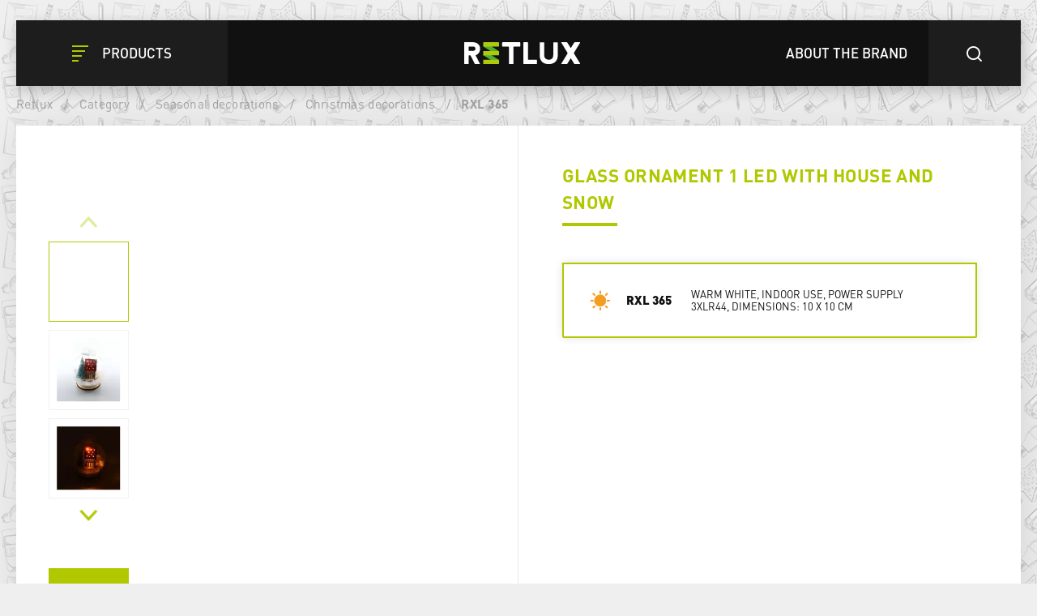

--- FILE ---
content_type: text/html; charset=utf-8
request_url: https://www.retlux.eu/decorations/rxl-365
body_size: 34468
content:
<!DOCTYPE html>
<html  class='no-js' lang="en">
<head id="head"><title>
	Glass ornament RXL 365 | RETLUX
</title><meta name="description" content="Glass ornament with  house  decor and artificial snow Retlux RXL 365." /> 
<meta charset="UTF-8" /> 
<meta name="keywords" content="Retlux, RXL 365" /> 
<meta name="facebook-domain-verification" content="zaqbi52hxyh1ws3h0u5a5tccbv3awq" />
<meta name="google-site-verification" content="vorVUls2ONHdyXrE6WU3pDMqeFiRpbMp_B2FtYKDBss" /> 
<link href="/Retlux/media/system/img/favicon.ico" type="image/x-icon" rel="shortcut icon"/>
<link href="/Retlux/media/system/img/favicon.ico" type="image/x-icon" rel="icon"/>
<script>app=function(){var n=[],t=function(n){for(var t=0;t<n.length;t++)n[t].call(this)};return{ready:function(t){n.push(t)},fireReady:function(){t(n)}}}();document.getElementsByTagName("html")[0].setAttribute("class",document.getElementsByTagName("html")[0].getAttribute("class").replace("no-js","js"));var webp=new Image;webp.onerror=function(){document.getElementsByTagName("html")[0].classList.add("no-webp")};webp.onload=function(){document.getElementsByTagName("html")[0].classList.add("webp")};webp.src="[data-uri]"</script><link rel="alternate" href="https://www.retlux.cz/sklenena-ozdoba/rxl-365" hreflang="cs-cz"/><link rel="alternate" href="https://www.retlux.com/decorations/rxl-365" hreflang="en-gb"/><link rel="alternate" href="https://www.retlux.hu/dekoraciok/rxl-365" hreflang="hu-hu"/><link rel="alternate" href="https://www.czechlight.cz/dekoracje/rxl-365" hreflang="pl-pl"/><link rel="alternate" href="https://www.retlux.sk/vianocne-dekoracie/rxl-365" hreflang="sk-sk"/><!-- Google Tag Manager -->
<script>(function(w,d,s,l,i){w[l]=w[l]||[];w[l].push({'gtm.start':
new Date().getTime(),event:'gtm.js'});var f=d.getElementsByTagName(s)[0],
j=d.createElement(s),dl=l!='dataLayer'?'&l='+l:'';j.async=true;j.src=
'https://www.googletagmanager.com/gtm.js?id='+i+dl;f.parentNode.insertBefore(j,f);
})(window,document,'script','dataLayer','GTM-MDST5XD');</script>
<!-- End Google Tag Manager --><meta name="viewport" content="width=device-width, initial-scale=1.0, minimum-scale=1.0, maximum-scale=1.0, user-scalable=no">
<meta http-equiv="X-UA-Compatible" content="IE=edge"><link href="/Retlux/media/system/app/app.css?v=25D46E7FF710243F41CE0E9A85AB99EE" rel="stylesheet" type="text/css"/ >
<meta property="og:title" content="Glass ornament RXL 365 | RETLUX">
<meta property="og:description" content="Glass ornament with &quot;house&quot; decor and artificial snow Retlux RXL 365.">
<meta property="og:image" content="https://www.retlux.eu/Retlux/media/system/img/open-graph.png">
<meta property="og:url" content="https://retlux.cz/decorations/rxl-365">
<meta property="og:type" content="website">
</head>
<body class="LTR Safari Chrome Safari119 Chrome119 ENGB ContentBody" >
    
    <form method="post" action="/decorations/rxl-365" id="form">
<div class="aspNetHidden">
<input type="hidden" name="__CMSCsrfToken" id="__CMSCsrfToken" value="+ITffJ70OuH3f+ZVi/uz8/YsqWfTD+gZsfvFpGaIbb1oiipovN++XsGDQ4Jp4jgWeor4OhLowqfeAbHURMAVji5ubF/6FxoXBXTv/+XVavk=" />
<input type="hidden" name="__EVENTTARGET" id="__EVENTTARGET" value="" />
<input type="hidden" name="__EVENTARGUMENT" id="__EVENTARGUMENT" value="" />

</div>

<script type="text/javascript">
//<![CDATA[
var theForm = document.forms['form'];
if (!theForm) {
    theForm = document.form;
}
function __doPostBack(eventTarget, eventArgument) {
    if (!theForm.onsubmit || (theForm.onsubmit() != false)) {
        theForm.__EVENTTARGET.value = eventTarget;
        theForm.__EVENTARGUMENT.value = eventArgument;
        theForm.submit();
    }
}
//]]>
</script>




<input type="hidden" name="lng" id="lng" value="en-GB" />
<script type="text/javascript">
	//<![CDATA[

function PM_Postback(param) { if (window.top.HideScreenLockWarningAndSync) { window.top.HideScreenLockWarningAndSync(1080); } if(window.CMSContentManager) { CMSContentManager.allowSubmit = true; }; __doPostBack('m$am',param); }
function PM_Callback(param, callback, ctx) { if (window.top.HideScreenLockWarningAndSync) { window.top.HideScreenLockWarningAndSync(1080); }if (window.CMSContentManager) { CMSContentManager.storeContentChangedStatus(); };WebForm_DoCallback('m$am',param,callback,ctx,null,true); }
//]]>
</script>


<script type="text/javascript">
	//<![CDATA[

var CMS = CMS || {};
CMS.Application = {
  "isRTL": "false",
  "isDebuggingEnabled": true,
  "applicationUrl": "/",
  "imagesUrl": "/CMSPages/GetResource.ashx?image=%5bImages.zip%5d%2f",
  "isDialog": false
};

//]]>
</script>
<div class="aspNetHidden">

	<input type="hidden" name="__VIEWSTATEGENERATOR" id="__VIEWSTATEGENERATOR" value="A5343185" />
	<input type="hidden" name="__SCROLLPOSITIONX" id="__SCROLLPOSITIONX" value="0" />
	<input type="hidden" name="__SCROLLPOSITIONY" id="__SCROLLPOSITIONY" value="0" />
</div>
    
    <div id="ctxM">

</div>
    







        
    
        
    
        
    
        
    
        
    
<header>
  <div class="pux-container">
    <div class="header">
      <div class="header-left">
        <button type="button" id="openMenu" class="btn-header">
  <span class="icon-close"></span>
  <span class="icon-menu"></span>
  <span class="text">Products</span>
</button>
      </div>
      <div class="header-logo">
        <a href="/">  <span>Retlux</span>  <img src="/Retlux/media/system/img/logo-header.svg" onerror="this.onerror=null; this.src='Retlux/media/system/img/logo-header.png'" alt="Project"></a>
      </div>
      <div class="header-right">
        <a href="/contact" class="btn-header black">
  <span class="text">About the brand</span>
</a>
<button type="button" id="openSearch" class="btn-header">
  <span class="icon-search"></span>
</button><div class="header-search">
  <div class="search-close"></div>
  <div class="search-box-inner">
    <div class="search-box-top">
      <input type="text">
      <div class="btn btn-primary btn-smaller">Search</div>
    </div>
    <div class="search-box-results">
      <div class="result-products">
        <div class="results"></div>
      </div>
    </div>
    <div class="search-box-bottom">
      <a href="/vyhledavani" class="btn btn-secondary btn-smaller">Show all results</a>
    </div>
  </div>
</div>
      </div>
    </div>
    <div class="header-menu">
      <div class="pux-container"><ul id="menuElem">

  <li class="">
    <a class="icon-bulb" href="/light-sources">
      Light sources
    </a>
    
      <ul class="submenu-wrapper">
        <li>
          <div class="d-flex">
            <ul class="submenu">
              <li>
  <a href="/light-sources/led-light-bulbs">
    
      <img class="icon-lvl1" src="/getmedia/8656d68e-340c-4b32-807f-939291019f71/led.svg.aspx?ext=.svg" />
    
    LED 
  </a>
</li><li>
  <a href="/light-sources/halogen-bulbs">
    
      <img class="icon-lvl1" src="/getmedia/56578155-40a9-4d1d-938e-287c7428f9dc/halogen.svg.aspx?ext=.svg" />
    
    Halogen
  </a>
</li>
            </ul>
          </div>
        </li>
      </ul>
      <span class="menu-closer"></span>
    
  </li>

  <li class="">
    <a class="icon-lamp" href="/light-fixtures">
      Light fixtures
    </a>
    
      <ul class="submenu-wrapper">
        <li>
          <div class="d-flex">
            <ul class="submenu">
              <li>
  <a href="/light-fixtures/lamps">
    
      <img class="icon-lvl1" src="/getmedia/aa44f1bc-f358-4bc4-b7bc-1ec11e1bbc34/led-lampy.svg.aspx?ext=.svg" />
    
    Lamps
  </a>
</li><li>
  <a href="/light-fixtures/led-strips">
    
      <img class="icon-lvl1" src="/getmedia/fcf3be26-44fc-4e08-adc6-ab1c404e5031/led-pasky.svg.aspx?ext=.svg" />
    
    Led strips
  </a>
</li><li>
  <a href="/light-fixtures/led-lamps">
    
      <img class="icon-lvl1" src="/getmedia/43d29153-9698-49ad-ba8b-b2e23449c428/led-svitilny.svg.aspx?ext=.svg" />
    
    LED lamps
  </a>
</li><li>
  <a href="/light-fixtures/night-lights">
    
      <img class="icon-lvl1" src="/getmedia/5fbe27d8-454c-4017-9490-08fbc602ad16/nocni-svetla.svg.aspx?ext=.svg" />
    
    Night lights
  </a>
</li><li>
  <a href="/light-fixtures/led-spotlights">
    
      <img class="icon-lvl1" src="/getmedia/f5c6d286-3f2e-4b30-8c77-653d8a801840/led-reflektory.svg.aspx?ext=.svg" />
    
    LED Spotlights
  </a>
</li><li>
  <a href="/light-fixtures/garden-lights">
    
      <img class="icon-lvl1" src="/getmedia/40dfd24b-9f0a-428b-9308-57e8916dab76/zahra-solar-svetla.svg.aspx?ext=.svg" />
    
    Garden lights
  </a>
</li><li>
  <a href="/light-fixtures/surface-mounted-lights">
    
      <img class="icon-lvl1" src="/getmedia/d44e4906-44e1-4895-aae4-39b4328c44e3/prisazena-svitidla.svg.aspx?ext=.svg" />
    
    Surface-mounted lights
  </a>
</li><li>
  <a href="/light-fixtures/linear-lights">
    
      <img class="icon-lvl1" src="/getmedia/4de68a8e-deff-407b-98c7-f523483408d7/linearni-svitidla.svg.aspx?ext=.svg" />
    
    Linear lights
  </a>
</li>
            </ul>
          </div>
        </li>
      </ul>
      <span class="menu-closer"></span>
    
  </li>

  <li class="Highlighted">
    <a class="icon-tree" href="/seasonal-decorations">
      Seasonal decorations
    </a>
    
      <ul class="submenu-wrapper">
        <li>
          <div class="d-flex">
            <ul class="submenu">
              <li>
  <a href="/seasonal-decorations/christmas-decorations">
    
      <img class="icon-lvl1" src="/getmedia/ad835563-1c2c-444f-8a5b-39047db69f75/dekorace.svg.aspx?ext=.svg" />
    
    Christmas decorations
  </a>
</li><li>
  <a href="/seasonal-decorations/christmas-chains">
    
      <img class="icon-lvl1" src="/getmedia/c3e03757-ed7a-430b-9354-c5906c2f177a/vanocni-retezy.svg.aspx?ext=.svg" />
    
    Christmas chains
  </a>
</li>
            </ul>
          </div>
        </li>
      </ul>
      <span class="menu-closer"></span>
    
  </li>

  <li class="">
    <a class="icon-switch" href="/wiring-material">
      Wiring material
    </a>
    
      <ul class="submenu-wrapper">
        <li>
          <div class="d-flex">
            <ul class="submenu">
              <li>
  <a href="/wiring-material/extension-cables">
    
      <img class="icon-lvl1" src="/getmedia/d3f7b474-a953-4783-898a-24329ddbd5aa/kabely-a-prisl.svg.aspx?ext=.svg" />
    
    Extension cables and accessories
  </a>
</li><li>
  <a href="/wiring-material/electrical-tape">
    
      <img class="icon-lvl1" src="/getmedia/13214ad3-b3a2-4cda-abca-ea6ac7045f73/izolacni-pasky.svg.aspx?ext=.svg" />
    
    Electrical tape
  </a>
</li><li>
  <a href="/wiring-material/tools">
    
      <img class="icon-lvl1" src="/getmedia/54e38dac-7f4d-48af-aab0-7e4f0002caa6/naradi.svg.aspx?ext=.svg" />
    
    Tools
  </a>
</li><li>
  <a href="/wiring-material/terminals">
    
      <img class="icon-lvl1" src="/getmedia/20b2f832-064f-493e-8b24-cccbf1951d15/svorky-a-svorko.svg.aspx?ext=.svg" />
    
    Terminals
  </a>
</li><li>
  <a href="/wiring-material/fasteners">
    
      <img class="icon-lvl1" src="/getmedia/5fe39fd6-a3da-4bae-82fb-2ed9ccbe1c54/spojovaci-material.svg.aspx?ext=.svg" />
    
    Fasteners
  </a>
</li><li>
  <a href="/wiring-material/sockets-and-switches">
    
      <img class="icon-lvl1" src="/getmedia/5d6e6d68-8344-4bad-a322-16366d068091/zasuvky-a-vypinace.svg.aspx?ext=.svg" />
    
    Sockets and switches
  </a>
</li>
            </ul>
          </div>
        </li>
      </ul>
      <span class="menu-closer"></span>
    
  </li>

  <li class="">
    <a class="icon-tool" href="/security-and-communication-measurement">
      Measurement, security and communication
    </a>
    
      <ul class="submenu-wrapper">
        <li>
          <div class="d-flex">
            <ul class="submenu">
              <li>
  <a href="/security-and-communication-measurement/wireless-doorbells">
    
      <img class="icon-lvl1" src="/getmedia/474df075-bafb-42bd-8bd8-8fe38e779c1a/domovni-zvonky_1.svg.aspx?ext=.svg" />
    
    Wireless doorbells
  </a>
</li><li>
  <a href="/security-and-communication-measurement/detectors">
    
      <img class="icon-lvl1" src="/getmedia/438e4eeb-c4b5-43e7-8b27-966530dc336a/detektory.svg.aspx?ext=.svg" />
    
    Detectors and sensors
  </a>
</li><li>
  <a href="/security-and-communication-measurement/multi-meters">
    
      <img class="icon-lvl1" src="/getmedia/0eb1fc42-3ae8-4a87-ae1e-9886bbbf696b/multimetry.svg.aspx?ext=.svg" />
    
    Multi-meters
  </a>
</li><li>
  <a href="/security-and-communication-measurement/phase-testers">
    
      <img class="icon-lvl1" src="/getmedia/6be33cdd-b121-460c-8be6-e6756af59d19/fazovky-a-testery.svg.aspx?ext=.svg" />
    
    Phase testers
  </a>
</li>
            </ul>
          </div>
        </li>
      </ul>
      <span class="menu-closer"></span>
    
  </li>

</ul><div class="explore-retlux-mobile">  <a href="/contact">Explore retlux</a></div></div>
    </div>
  </div>
</header>
<main style="background-image: url('/getmedia/ee5da43a-8da5-450c-91cc-667ec05b3d43/retluxpattern2-1.png.aspx?width=262&height=283&ext=.png')" class="">
  

<div class="pux-container product-background">
  <!-- BreadCrumbs  -->
  
<div class="breadcrumbs" data-parent="Retlux.Product" data-rs-full="Back to homepage" data-rs-short="Back to">
  <div class="breadcrumbs-desktop">
    <a href="/">Retlux</a>
    <span class="breadcrumbs-separator"> / </span><a href="/products" class="CMSBreadCrumbsLink">Category</a> <span class="breadcrumbs-separator"> / </span> <a href="/seasonal-decorations" class="CMSBreadCrumbsLink">Seasonal decorations</a> <span class="breadcrumbs-separator"> / </span> <a href="/seasonal-decorations/christmas-decorations" class="CMSBreadCrumbsLink">Christmas decorations</a> <span class="breadcrumbs-separator"> / </span> <span  class="CMSBreadCrumbsCurrentItem">RXL 365</span>
  </div>
  <div class="breadcrumbs-mobile">
  </div>
</div>
  <!-- End of breadcrumbs  -->
  
  


<div class="product-detail-page">
  <!-- Product header  -->
  <div class="product-detail-header">
    <div class="product-detail-header-photogallery full-width-tablet">
      <!-- New label -->
      
      <!-- End of new label -->
      <div class="product-gallery">
        <!-- thumbs gallery -->
        
          <div class="product-gallery-thumbs">
            <div class="thumbs-gallery-slider-arrow arrow-prev"></div>
            <div class="thumbs-gallery-slider">
              <div class="slide">
                <img class="pux-lazy-image-item" src="[data-uri]" data-lazy-type="img" data-img="" alt=""><noscript><img class="pux-lazy-image-item" src="" alt=""></noscript>
              </div>
              
<div class="slide">
 <img class="pux-lazy-image-item" src="[data-uri]" data-lazy-type="img" data-img="/Retlux/media/static-media/005f29ae-5e22-416b-8972-ff5b385a0b7e@w100.jpg" data-webp="/Retlux/media/static-media/005f29ae-5e22-416b-8972-ff5b385a0b7e@w100.webp" alt=""><noscript><img class="pux-lazy-image-item" src="/Retlux/media/static-media/005f29ae-5e22-416b-8972-ff5b385a0b7e@w100.jpg" alt=""></noscript>
</div><div class="slide">
 <img class="pux-lazy-image-item" src="[data-uri]" data-lazy-type="img" data-img="/Retlux/media/static-media/8623d0ac-a685-4992-9ebc-79096e751ea7@w100.jpg" data-webp="/Retlux/media/static-media/8623d0ac-a685-4992-9ebc-79096e751ea7@w100.webp" alt=""><noscript><img class="pux-lazy-image-item" src="/Retlux/media/static-media/8623d0ac-a685-4992-9ebc-79096e751ea7@w100.jpg" alt=""></noscript>
</div><div class="slide">
 <img class="pux-lazy-image-item" src="[data-uri]" data-lazy-type="img" data-img="/Retlux/media/static-media/7c3e835f-ef27-4d99-b9c0-7e8a00604485@w100.jpg" data-webp="/Retlux/media/static-media/7c3e835f-ef27-4d99-b9c0-7e8a00604485@w100.webp" alt=""><noscript><img class="pux-lazy-image-item" src="/Retlux/media/static-media/7c3e835f-ef27-4d99-b9c0-7e8a00604485@w100.jpg" alt=""></noscript>
</div><div class="slide">
 <img class="pux-lazy-image-item" src="[data-uri]" data-lazy-type="img" data-img="/Retlux/media/static-media/1eecd71f-3152-494e-b21f-d9b3b448343b@w100.jpg" data-webp="/Retlux/media/static-media/1eecd71f-3152-494e-b21f-d9b3b448343b@w100.webp" alt=""><noscript><img class="pux-lazy-image-item" src="/Retlux/media/static-media/1eecd71f-3152-494e-b21f-d9b3b448343b@w100.jpg" alt=""></noscript>
</div><div class="slide">
 <img class="pux-lazy-image-item" src="[data-uri]" data-lazy-type="img" data-img="/Retlux/media/static-media/b07253de-1253-4673-a646-971238691d6a@w100.jpg" data-webp="/Retlux/media/static-media/b07253de-1253-4673-a646-971238691d6a@w100.webp" alt=""><noscript><img class="pux-lazy-image-item" src="/Retlux/media/static-media/b07253de-1253-4673-a646-971238691d6a@w100.jpg" alt=""></noscript>
</div>

            </div>
            <div class="thumbs-gallery-slider-arrow arrow-next"></div>
          </div>
        
        <!-- End of thumbs gallery -->
        
        <!-- Main gallery -->
        <div class="product-gallery-main">
          <div class="main-gallery-slider-arrow arrow-prev"></div>
          <div class="main-gallery-slider">
            <div>
              <a href='/getmedia/68a580a6-ebe6-4ff5-ad7f-4f41c9e40f61/Retlux.aspx' class="fancy slide init-animation" data-fancybox="gallery">
                <img class="pux-lazy-image-item" src="[data-uri]" data-lazy-type="img" data-img="" alt=""><noscript><img class="pux-lazy-image-item" src="" alt=""></noscript>
              </a>
            </div>             
            


<div class="Pager">
    
</div>


            
<div>
  <a href="/getmedia/005f29ae-5e22-416b-8972-ff5b385a0b7e/50004512-2_3472279192.aspx" class="fancy slide" data-fancybox="gallery">
    <img class="pux-lazy-image-item" src="[data-uri]" data-lazy-type="img" data-img="/Retlux/media/static-media/005f29ae-5e22-416b-8972-ff5b385a0b7e@w800.jpg" data-webp="/Retlux/media/static-media/005f29ae-5e22-416b-8972-ff5b385a0b7e@w800.webp" alt=""><noscript><img class="pux-lazy-image-item" src="/Retlux/media/static-media/005f29ae-5e22-416b-8972-ff5b385a0b7e@w800.jpg" alt=""></noscript>
  </a>
</div><div>
  <a href="/getmedia/8623d0ac-a685-4992-9ebc-79096e751ea7/50004512-3_3344378537.aspx" class="fancy slide" data-fancybox="gallery">
    <img class="pux-lazy-image-item" src="[data-uri]" data-lazy-type="img" data-img="/Retlux/media/static-media/8623d0ac-a685-4992-9ebc-79096e751ea7@w800.jpg" data-webp="/Retlux/media/static-media/8623d0ac-a685-4992-9ebc-79096e751ea7@w800.webp" alt=""><noscript><img class="pux-lazy-image-item" src="/Retlux/media/static-media/8623d0ac-a685-4992-9ebc-79096e751ea7@w800.jpg" alt=""></noscript>
  </a>
</div><div>
  <a href="/getmedia/7c3e835f-ef27-4d99-b9c0-7e8a00604485/50004512-4_2778468261.aspx" class="fancy slide" data-fancybox="gallery">
    <img class="pux-lazy-image-item" src="[data-uri]" data-lazy-type="img" data-img="/Retlux/media/static-media/7c3e835f-ef27-4d99-b9c0-7e8a00604485@w800.jpg" data-webp="/Retlux/media/static-media/7c3e835f-ef27-4d99-b9c0-7e8a00604485@w800.webp" alt=""><noscript><img class="pux-lazy-image-item" src="/Retlux/media/static-media/7c3e835f-ef27-4d99-b9c0-7e8a00604485@w800.jpg" alt=""></noscript>
  </a>
</div><div>
  <a href="/getmedia/1eecd71f-3152-494e-b21f-d9b3b448343b/50004512-5_721328370.aspx" class="fancy slide" data-fancybox="gallery">
    <img class="pux-lazy-image-item" src="[data-uri]" data-lazy-type="img" data-img="/Retlux/media/static-media/1eecd71f-3152-494e-b21f-d9b3b448343b@w800.jpg" data-webp="/Retlux/media/static-media/1eecd71f-3152-494e-b21f-d9b3b448343b@w800.webp" alt=""><noscript><img class="pux-lazy-image-item" src="/Retlux/media/static-media/1eecd71f-3152-494e-b21f-d9b3b448343b@w800.jpg" alt=""></noscript>
  </a>
</div><div>
  <a href="/getmedia/b07253de-1253-4673-a646-971238691d6a/50004512-90_396276034.aspx" class="fancy slide" data-fancybox="gallery">
    <img class="pux-lazy-image-item" src="[data-uri]" data-lazy-type="img" data-img="/Retlux/media/static-media/b07253de-1253-4673-a646-971238691d6a@w800.jpg" data-webp="/Retlux/media/static-media/b07253de-1253-4673-a646-971238691d6a@w800.webp" alt=""><noscript><img class="pux-lazy-image-item" src="/Retlux/media/static-media/b07253de-1253-4673-a646-971238691d6a@w800.jpg" alt=""></noscript>
  </a>
</div>

          </div>
          <div class="main-gallery-slider-arrow arrow-next"></div>
        </div>
        <!-- End of main gallery -->
      </div>
        <a id="p_lt_ctl05_pageplaceholder_p_lt_ctl01_RepeaterDetail_repItems_ctl00_ctl00_Product3DPresentation_hpIframe" data-fancybox="" data-type="iframe" class="gallery-3D" href="https://data.fast.eu/td/50/50004512/50004512-td/50004512.html"></a>
    </div>
    <div class="product-detail-header-content">
      <div class="product-detail-header-content-inner">
        <h1>
          <div class="product-subtitle">Glass ornament 1 LED with house and snow</div>
          <div class="product-title">
            
          </div>
        </h1>
      </div>
      <div class="variant-changer-list">
        

<div class="variant-changer active">
  <a href="/decorations/rxl-365" class="variant-changer-content ' no-btn">
    <div class="variant-changer-content-color  active" style="background-image: url(/Retlux/media/content/product-colors/TEPLABILA.png)"></div>
    <div class="variant-changer-content-type">RXL 365</div>
    <div class="variant-changer-content-text">Warm white, indoor use, power supply 3xLR44, dimensions: 10&nbsp;x&nbsp;10&nbsp;cm</div>
  </a>
  
</div>

        
      </div>
      
    </div>
</div>
<!-- End of product header  -->   

  <div class="product-detail-info">
    


<div class="product-detail-info-content">
   
    <div class="content-section">
      <h3><strong>It&rsquo;s not only shards that bring happiness</strong></h3>
Shards may bring good luck, but glowing glass figurines will bring unadulterated Christmas cheer to your home. And that&#39;s true happiness - spending the holidays with your loved ones, pausing for a moment to enjoy the beauty of the moment. &nbsp;
    </div>
  
   
    <div class="content-section">
      <h2>Description </h2>
      Glass ornament with "house" decor and artificial snow<br/>1 LED<br/>Light color: warm white<br/>Material glass + plywood<br/>Power supply 3xLR44 (included in delivery)<br/>Timer: 6/18 h
    </div>
  
  
  
   
    <div class="content-section">
      <!-- Technická data -->
      
    <h2>
        Technical specs
    </h2>
    <div class="overview-description">



        <div class="product-parameters-container">
            <div class="row">
                
        
                <div id="p_lt_ctl05_pageplaceholder_p_lt_ctl02_RepeaterInfo_repItems_ctl00_ctl00_ParameterOverview_rptParameters_ctrl0_ctl00_ctl00_parameterRow" class="col-12 col-md-6 product-parameters-item" data-value="Skleněn&amp;#233; dekorace">
                    <div class="row">
                        <div class="col-12 col-md-6 product-parameters-item-name">
                            Kind of decoration
                            

                            
                        </div>
                        <div class="col-12 col-md-6 product-parameters-item-value">
                            Glass decorations 
                        </div>
                    </div>
                </div>
            
    
        
                <div id="p_lt_ctl05_pageplaceholder_p_lt_ctl02_RepeaterInfo_repItems_ctl00_ctl00_ParameterOverview_rptParameters_ctrl1_ctl00_ctl00_parameterRow" class="col-12 col-md-6 product-parameters-item" data-value="Sklo">
                    <div class="row">
                        <div class="col-12 col-md-6 product-parameters-item-name">
                            Material
                            

                            
                        </div>
                        <div class="col-12 col-md-6 product-parameters-item-value">
                            Glass 
                        </div>
                    </div>
                </div>
            
    
        
                <div id="p_lt_ctl05_pageplaceholder_p_lt_ctl02_RepeaterInfo_repItems_ctl00_ctl00_ParameterOverview_rptParameters_ctrl2_ctl00_ctl00_parameterRow" class="col-12 col-md-6 product-parameters-item" data-value="Vnitřn&amp;#237;">
                    <div class="row">
                        <div class="col-12 col-md-6 product-parameters-item-name">
                            Use
                            

                            
                        </div>
                        <div class="col-12 col-md-6 product-parameters-item-value">
                            Internal 
                        </div>
                    </div>
                </div>
            
    
        
                <div id="p_lt_ctl05_pageplaceholder_p_lt_ctl02_RepeaterInfo_repItems_ctl00_ctl00_ParameterOverview_rptParameters_ctrl3_ctl00_ctl00_parameterRow" class="col-12 col-md-6 product-parameters-item" data-value="1">
                    <div class="row">
                        <div class="col-12 col-md-6 product-parameters-item-name">
                            Number of LEDs
                            

                            
                        </div>
                        <div class="col-12 col-md-6 product-parameters-item-value">
                            1 
                        </div>
                    </div>
                </div>
            
    
        
                <div id="p_lt_ctl05_pageplaceholder_p_lt_ctl02_RepeaterInfo_repItems_ctl00_ctl00_ParameterOverview_rptParameters_ctrl4_ctl00_ctl00_parameterRow" class="col-12 col-md-6 product-parameters-item" data-value="true" data-param="true">
                    <div class="row">
                        <div class="col-12 col-md-6 product-parameters-item-name">
                            Timer
                            

                            <div id="p_lt_ctl05_pageplaceholder_p_lt_ctl02_RepeaterInfo_repItems_ctl00_ctl00_ParameterOverview_rptParameters_ctrl4_ctl00_ctl00_pnlTooltip" class="retlux-tooltip">
	
                                <div class="retlux-tooltip-body">
                                    A timer is a feature that allows the product to run at a selected time interval. In other words, it takes care of the automatic switching off and in some cases of switching the device on.
                                </div>
                            
</div>
                        </div>
                        <div class="col-12 col-md-6 product-parameters-item-value">
                            
                        </div>
                    </div>
                </div>
            
    
        
                <div id="p_lt_ctl05_pageplaceholder_p_lt_ctl02_RepeaterInfo_repItems_ctl00_ctl00_ParameterOverview_rptParameters_ctrl5_ctl00_ctl00_parameterRow" class="col-12 col-md-6 product-parameters-item" data-value="TEPL&amp;#193; B&amp;#205;L&amp;#193;">
                    <div class="row">
                        <div class="col-12 col-md-6 product-parameters-item-name">
                            Colour of light
                            

                            <div id="p_lt_ctl05_pageplaceholder_p_lt_ctl02_RepeaterInfo_repItems_ctl00_ctl00_ParameterOverview_rptParameters_ctrl5_ctl00_ctl00_pnlTooltip" class="retlux-tooltip">
	
                                <div class="retlux-tooltip-body">
                                    Warm white, cold white, daytime white. This is a verbal indication of colour temperature (in professional terms, chromaticity temperature). Basically, it can be said that warm white has a light colour of yellow, cold white has a bright white light. Daylight white is already a slightly bluish light. The nomenclature may differ from brand to brand. For easy orientation, we mark our light sources with sun icons of the appropriate colour.
                                </div>
                            
</div>
                        </div>
                        <div class="col-12 col-md-6 product-parameters-item-value">
                            Warm white 
                        </div>
                    </div>
                </div>
            
    
        
                <div id="p_lt_ctl05_pageplaceholder_p_lt_ctl02_RepeaterInfo_repItems_ctl00_ctl00_ParameterOverview_rptParameters_ctrl6_ctl00_ctl00_parameterRow" class="col-12 col-md-6 product-parameters-item" data-value="3x LR44">
                    <div class="row">
                        <div class="col-12 col-md-6 product-parameters-item-name">
                            Power
                            

                            
                        </div>
                        <div class="col-12 col-md-6 product-parameters-item-value">
                            3x LR44 
                        </div>
                    </div>
                </div>
            
    
        
                <div id="p_lt_ctl05_pageplaceholder_p_lt_ctl02_RepeaterInfo_repItems_ctl00_ctl00_ParameterOverview_rptParameters_ctrl7_ctl00_ctl00_parameterRow" class="col-12 col-md-6 product-parameters-item" data-value="18.3">
                    <div class="row">
                        <div class="col-12 col-md-6 product-parameters-item-name">
                            Height
                            

                            
                        </div>
                        <div class="col-12 col-md-6 product-parameters-item-value">
                            18.3 cm
                        </div>
                    </div>
                </div>
            
    
        
                <div id="p_lt_ctl05_pageplaceholder_p_lt_ctl02_RepeaterInfo_repItems_ctl00_ctl00_ParameterOverview_rptParameters_ctrl8_ctl00_ctl00_parameterRow" class="col-12 col-md-6 product-parameters-item" data-value="9.7">
                    <div class="row">
                        <div class="col-12 col-md-6 product-parameters-item-name">
                            Width
                            

                            
                        </div>
                        <div class="col-12 col-md-6 product-parameters-item-value">
                            9.7 cm
                        </div>
                    </div>
                </div>
            
    
        
                <div id="p_lt_ctl05_pageplaceholder_p_lt_ctl02_RepeaterInfo_repItems_ctl00_ctl00_ParameterOverview_rptParameters_ctrl9_ctl00_ctl00_parameterRow" class="col-12 col-md-6 product-parameters-item" data-value="138 g">
                    <div class="row">
                        <div class="col-12 col-md-6 product-parameters-item-name">
                            Weight
                            

                            
                        </div>
                        <div class="col-12 col-md-6 product-parameters-item-value">
                            138 g 
                        </div>
                    </div>
                </div>
            
    
            </div>
        </div>
    
</div>


    </div>
  
   
    <!-- Ke stazeni -->
    <div class="content-section">
      

    </div>
  
</div>
<div class="product-detail-info-image full-width-tablet">

<div class="pux-lazy-box-item" data-lazy-type="div" data-img="/Retlux/media/static-media/bbe3f23d-7c3b-4e83-aa56-7ee769602d03@w1000.jpg" data-webp="/Retlux/media/static-media/bbe3f23d-7c3b-4e83-aa56-7ee769602d03@w1000.webp"></div><noscript><div class="pux-lazy-box-item" style="background:url('/Retlux/media/static-media/bbe3f23d-7c3b-4e83-aa56-7ee769602d03@w1000.jpg')"></div></noscript>
  </div>
  </div>
</div>
  </div>
  
</div>
</main>
<footer>
  <div class="pux-container">
    <div class="footer">
      <div class="footer-menu">
        <ul>
	<li><a href="/products">Products</a></li>
	<li><a href="/contact#kontakt">Contact</a></li>
	<li><a href="https://www.youtube.com/channel/UCazIJqV4Chru6FgWC5LNRYw" target="_blank">YouTube</a></li>
	<li><a href="/Ochrana-osobnych-udajov">GDPR</a></li>
</ul>

<p>&nbsp;</p>





      </div>
      <div class="footer-logo">
        <a href="/">
  <span>Retlux</span>
  <img src="/Retlux/media/system/img/logo-header.svg" onerror="this.onerror=null; this.src='Retlux/media/system/img/logo-header.png'" alt="Project">
</a>
<p>&nbsp;</p>
      </div>
      <div class="footer-lang">
        <div class="modal fade" id="lng-modal" tabindex="-1" role="dialog" aria-labelledby="">
  <div class="modal-dialog" role="document">
    <div class="modal-content">
      <div class="modal-header">
        <h5 class="modal-title" id="exampleModalLongTitle">
            Zvolte jazyk
        </h5>
        <div class="lng-close" data-dismiss="modal"></div>
      </div>
      <div class="modal-body">
        <ul>
          <li>
            <a class="header-language-link cs-cz active" href="https://retlux.cz">
              ČESKÁ REPUBLIKA / ČEŠTINA
            </a>
          </li>
          <li>
            <a class="header-language-link en-gb" href="https://retlux.eu">
              Great Britain / English
            </a>
          </li>
          <li>
            <a class="header-language-link hu-hu" href="https://retlux.hu">
              Magyarország / Magyar
            </a>
          </li>
          <li>
            <a class="header-language-link pl-pl" href="https://retlux.pl">
              Polska / Polski
            </a>
          </li>
          <li>
            <a class="header-language-link sk-sk" href="https://retlux.sk">
              Slovensko / Slovenčina
            </a>
          </li>
        </ul>
      </div>
    </div>
  </div>
</div>

<a data-toggle="modal" data-target="#lng-modal">
    Change language
    <strong class="en-gb">GREAT BRITAIN / ENGLISH</strong>
</a>
      </div>
      <div class="footer-copyright">
        Copyright © 2002-2023 by FAST ČR<br/>
U Sanitasu 1621, 251 01 Ricany, Czech Republic
      </div>
    </div>
  </div>
</footer>

<!-- Domain change modal -->
<div class="modal fade" id="domain-modal" tabindex="-1" role="dialog" aria-labelledby="" aria-hidden="true">
  <div class="modal-dialog" role="document">
    <div class="modal-content">
      <div class="modal-header">
        <h5 class="modal-title" id="exampleModalLongTitle">Preferred language</h5>
        <div class="lng-close" data-dismiss="modal"></div>
      </div>
      <div class="modal-body">
        
      </div>
    </div>
  </div>
</div>
<!-- End of Domain change -->

<!-- Bootstrap 4 Breakpoint Detection Helper -->
<div class="hidden-xs-down is-sm"></div>
<div class="hidden-sm-down is-md"></div>
<div class="hidden-md-down is-lg"></div>
<div class="hidden-lg-down is-xl"></div>
<div class="is-xxl"></div>
<!-- End of Bootstrap 4 Breakpoint detection helper -->




<script type="application/ld+json">{
  "@context": "http://schema.org",
  "@type": "Organization",
  "name": "FAST ČR, a.s.",
  "url": "https://retlux.cz/",
  "logo": "https://www.retlux.eu/Retlux/media/system/img/logo-header.svg",
  "email": "info@retlux.cz"
}</script>
<!-- Google Tag Manager (noscript) -->
<noscript><iframe src="https://www.googletagmanager.com/ns.html?id=GTM-MDST5XD"
height="0" width="0" style="display:none;visibility:hidden"></iframe></noscript>
<!-- End Google Tag Manager (noscript) --><script src="/Retlux/media/system/js/jquery.min.js" ></script>
<script src="/Retlux/media/system/js/popper.js" ></script>
<script src="/Retlux/media/system/js/bootstrap.js" ></script>
<script src="/Retlux/media/system/js/intersection-observer.js" ></script>
<script src="/Retlux/media/system/js/pux-lazyload.js" ></script>
<script src="/Retlux/media/system/js/slick.js" ></script>
<script src="/Retlux/media/system/js/jquery.fancybox.js" ></script>
<script src="/Retlux/media/system/js/pux-ajax.js" ></script>
<script src="/Retlux/media/system/js/pux-components-infiniterepeater.js" ></script>
<script src="/Retlux/media/system/js/pux-device.js" ></script>
<script src="/Retlux/media/system/js/pux-helpers-cookie.js" ></script>
<script src="/Retlux/media/system/js/pux-helpers-change-url.js" ></script>
<script src="/Retlux/media/system/js/pux-helpers-url.js" ></script>
<script src="/Retlux/media/system/js/pux-helpers-string.js" ></script>
<script src="/Retlux/media/system/js/pux-device.js" ></script>
<script src="/Retlux/media/system/js/leaflet.js" ></script>
<script src="/Retlux/media/system/js/leaflet.markercluster.js" ></script>
<script src="/Retlux/media/system/js/seznam-map-source.js" ></script>
<script src="/Retlux/media/system/js/seznam-map.js" ></script>
<script src="/Retlux/media/system/js/nouislider.js" ></script>
<script src="/Retlux/media/system/js/wnumb.js" ></script>
<script src="/Retlux/media/system/js/retlux-plugins.js" ></script>
<script src="/Retlux/media/system/js/retlux-design.js" ></script>
<script src="/Retlux/media/system/js/retlux-ui.js" ></script>
<script src="/Retlux/media/system/js/retlux-search.js" ></script>
<script src="/Retlux/media/system/js/retlux-filter.js" ></script>
<script src="/Retlux/media/system/js/retlux-main.js" ></script>



    <script src="/Env/env-BE1CD09A7BC65CE142B152C5F76C093F.js" type="text/javascript"></script><script type="text/javascript">
//<![CDATA[
Sys.WebForms.PageRequestManager._initialize('manScript', 'form', ['tctxM',''], [], [], 90, '');
//]]>
</script>

    

<script type="text/javascript">
	//<![CDATA[
if (typeof(Sys.Browser.WebKit) == 'undefined') {
    Sys.Browser.WebKit = {};
}
if (navigator.userAgent.indexOf('WebKit/') > -1) {
    Sys.Browser.agent = Sys.Browser.WebKit;
    Sys.Browser.version = parseFloat(navigator.userAgent.match(/WebKit\/(\d+(\.\d+)?)/)[1]);
    Sys.Browser.name = 'WebKit';
}
//]]>
</script>
<script type="text/javascript">
//<![CDATA[

var callBackFrameUrl='/WebResource.axd?d=beToSAE3vdsL1QUQUxjWdQTFaHfwefeZ0q4x7y21147RS2PzyyZVE5h5nCtvfdDUwy5fqOxXohVuPT4zYTINXw2&t=638883343099574018';
WebForm_InitCallback();//]]>
</script>
<script>
app.fireReady();
</script>
<script type="text/javascript">
//<![CDATA[

theForm.oldSubmit = theForm.submit;
theForm.submit = WebForm_SaveScrollPositionSubmit;

theForm.oldOnSubmit = theForm.onsubmit;
theForm.onsubmit = WebForm_SaveScrollPositionOnSubmit;
//]]>
</script>
  <input type="hidden" name="__VIEWSTATE" id="__VIEWSTATE" value="zHIEjyaoex6qJR+s8ocHGs5WJZjeVIgd+l9FMHm1apBLGPnlwwyuH5DXk6vd8gc0wzCpCkJovDwmkKRNZYdeVUbz6OM100aOchdBqP37oc5BpDBQ3sgsbzstYy4/oIkOQ/4e0aebvEWSgkhiRplhAzAMmid5ycbMDcjK2x7NNJSvavNK5z9yt42j5VQAKDoeLvl6nlD2GeYChVNG1ZVcAOa4syfIRDq0prA31xenKjhBp+RF70i0xS/7ydcYj2sHgU3BX/[base64]/HaIxgGW2R8N0ODObXhGYn/cHO8uIGC+j6T/a+MZDa5WkKJhJGMU54Omr6MvjhYWq7yihHcHjXRyLavpf4VQow4mItjISZVPl39CXTv2m6BBBL6lJ6V/gjzQbe3m+A37XE+OZBSJWPR72Dj4i7CbmozKzKjfJqsIgHIky/Ir8aSGB2NMgztKpZRTL9vmdtfrbdJhAEdf+KYAIVV3y5HgLDev/Fu8xrIXv0QY4w/ni9igoXB9yyvpPiyc7+AvvttxNHKFhEfFwKQAIX+1Lx1WC5TdFFMnPE+NgDXYtKHibNYlPlCAeehHRGKBUYvV3x6U9CwZttAw7p86ZR7GfC/ChbEN9TA4B/6ti6oVgLeCHreCa1Zug1oi/+PRMjsy0ApUdKMdIhDGOEHi53Qwn0/BqoA77/k4Opz47cazgmkT5n8mVDy4Fclf5ZvvchodPYFQoCb6QcAjFioSyTgi99+451cwOnhi1LUv5ZRRW+YOevTngPRShfUljdF1uRnrz1KZBvA1KJVytHKC9eVCWXofVSB1E3gLMihRRBYPXj9ChzuHz31t3pllOMa6DR+g//XIGA5x/[base64]/f5QyhvndbyY8dqmmn/tPciUXSgE51VHrYa7nV+tnEC2CbSFIva3+ld1VeSplxN/MH0lGAS5w6k2DeIlsU0EcYc2L2WgKX4byVsNMmHvt5MmIUH7UKEQsW8Zrrl6O0NEfFSgFu0vfKa17datoJu3RZaoUG91+N9cyQCGoNagyMyoVKvCLx/ZaJl0KdCiO2e3pHtnWHsvRIfIyjGyw9lsR5LDSD2qiZLRrRToN9iKsxIgQgUIk1sZPLl6NpDB+bp234klvYEpTfR3zc3zJ5idk1yYd2iCCycxhWwcXInw6OH+Hc3xoNr9+kY0PWknogM298I7Xe1Tg2Naa1UJ9RSFc2foq/ppzUqXXIM4YI7qR/Td8KBltHjsJ7c+FydGNcAe9e8XbEIBJFQZKYvTwIBtRcYLDIMlNUpDKyHGEA8CsJBxEtfrLCVfHtaPT6l8gAL5kLc1NFY9fq+J9qJNL0xBmYt9o2Mn5zvuPvcTeARLWJLiUruZOzdfUs5I683OjwZ2575rcZLt9ETh7/wbSn3EmQEG2Lml7V00hl/ADoydTTOsYMfCjOfsZkq4/QLgGJKto01W17FRTM2itfiq4MfZWR4kzqk1WUl5BhwsDa4o1gaO3P50BPJJSyMzk6eYo7PHenFguzDcygQRenbScV5AGeUD3aqoBhqPlrkkV2/ACxfY7bCYxJ6w0549wTVTD1Ww3LEwforv7xYV/[base64]/wJe+cjT+B66HI+zauIvgRx33Zh8bLMRzjy571+FtIUQdiKTnfnaCvq2+jxD0Hbm9njibBXeQAwTbjIG8LDH7dJOXFAbUryWeXi1mlq2rFENmYeF4+HTjZX4yUFU3Fw9frPQ/2yuPzP5QsT0nW7CJWJ8KuAjZcb2yRIE98tNn+Kba+3CrA3XgfDta7X4n4/tQqZdc8Ee5Ed4788be/Zi0K8jimRCZY5mbevNhdBb4ZX6XacoDR3+Pw3o2DjsL+Yh+j/dx3F5QJ43odCu/rR/MHgRUwVUz3/2WCxBj5Q0ICxw1aaJlbw9UkcZQie6vObz3JbIZwpSq/M0a3+INeyIJnGvJJCjBhsdqynVmrVK17gWsOvPaI5nDqvtWEr5D078khhJytW4MPHY1x9dNRIGzYSzkGYcN/B6AISns95qza9vCy6ndz2Xn3QBHJxuQ+Oc8i1jiUK+NgRyvwG92wWW/FOblVHuzO0q6ColsIAfvA4vvIgmkOCsUbMhSb4yZ4OhYLvfii8Ml/5lZaerPJpYXc6klZctEvJsCtIMEU1av0wA1xuNHG8g9iFVrNgCdqsNnylpIDRQk3500cSIvcAQsgQrq5WsNytMtc+e9Uk3nzd/wLjS/+HvrIWZHeYHNGSRzJtMXoFj4rSKZkxUNJENBbcZNOP1gcxa2i0d5os2njKk3BjsnCHG0HGyr+EOqXN3hDp3WzBH3qa3cePMDTTuhNxDz002gcOZnDIdwHQAf2KdlQ8doVJxdAeUeG9Lch3X5bGHKEwz0o8MI1n9Xzt90K/kYlS+jkHfH+tT6GZI8y3cRjOGXwlm0XEDqss1neBAwaGNlRXXG39VtptBAlFX3i72PEU0TP0ITsUc+Dy+sD7SYlStwIqY7ja16uHlznw+h43TloqeeWM/3+KCI+H9Dd8tnQRy5zukryPNxCpoUA1xKEZZE6Scwre2VzHw1wqB8bAK9yp6ChmxzZDWbjFVJvlpN6aJvv0FEwE+RrGzSHq+RNdrhAOMC+sALO+Bkpan5alzXKyhLxiLSEzBVkQYlgd0CA8YKUI5hWjexdccpU0NJEsKJqHgvUWs4wWGi3MDtifGOmM2QNEI/5rPziX+Ob0D51gg9n85O+sUFaGNH+ntqv7We9HFBAv8rHnHS+e3gPpASwH41hV4fnXcWxbbc5GYBIP1hOsynqRh2ikYZvwDFMFc0mAbnebWGveWbrJkZdUp0cr9P5HOh6aVCELwFFJLiswtFtX0JnvRXfinIxptyX+oUEKaBFuHz/HcHNUASFBVT5y7fIbJX1jT3iW7ib0+xsX9zKmIv8riEw+6PfQMyaa0FgJjIMAslIBr1ZfdUJBOBCa7dkvHzuKfZqDjAsX93GPKhnJqp43/qZwiyp6y3x76JrAUVvMuT6PXYs8d7pmcaSAH8KRPHmDltgDpqXuBl5K14EekoXBl0mP6oxufKOLNQYZi9ItZq7p1Y6TpwIz7cdArbIZgLpQ8RrOjgYCOc0PMyZb6Ol5JvxdvLmivmbujmhOv3/YbJwXpb4ama4H9yx7TBdFzi5T6eTNgvDvYG2DOnHsSYHDj2yfglZ26/nSKR7Hu1/VSYd/Hf0ongQS21CQ+ecR3M1kDT86pePBzJOaCR3Wmz3PgkzfWLe1cr7iTBd9f5v/mk+rTPxyjtegSY8+gisuMp/[base64]/kfMgqEhALoPBIJAr3gc28CHu04lKKN024f56jcMvmIs6mpDmRjRNE5qsJ201astxa1/K2/jDbzLsm5rdYwCmXx30El3GWV6Jx5K67ih/vBtCr6brlIYAHuHmqteiPF5nqMtIzfAZ0s5YEXz+JCfPxVZEbY3auwsd49gFr1Wl+M9gycF/ejcixAJ+jC5zvIlWuLCl06ZAv/BZXWJeubQpW72cEB8EBQBy7Dsz/G5fddivdYSuM46eTi/tLVA+vOuJlRq+RFDihuTw6yTIBKf0FX3E+a8Zb4FoI2lttlwQryyDKQATz4dROn8WLBEci/nsD7GdwI6U7DlBYxRL42FbWcII+VdrZPQqOu1Nnl6wBbAS8EoJuW0MCXwD+qltRRpEpGuB4ejHmPhhsMO/bdZQwcAZ1YRQ/C8270jmv03Vtr85h2lLeKw9MNNUBo8fmn4THfiBH2wJY4MXk/Wd8p4bzcGRRICmBP36aCw+k8Iihe6OBV/HDkYDMX+Sf1WEc9WplkwX3IHv+iUOBiikzyvMF4YAymgqUcd9LK8sulE4n3CyalcNVrT3KEMe0/XgyzWisprUzIDGQopREUEl/1V28ejCPyupT8eQJ1V4i6yOY+K65fHcLOgwwjOCb9VgI1ZEEHEtQDRmYbK9ytyOwz5KpUVFNDy4ngsNZvzrtITvFG2+1vzFzElTJLFL35xC5g0h1Z/svAPqvzZ0K03mRBVJZ9PkMtATJTiH6z3KOtlgFuyDEGl9ZzGixBcMrf7VNvHLAlyvDGddG6vwyhGjage5rztzn5PHGiWiwQNb89X5Pyza5VH/gIyTBt/m/mDVRShX8o9NVte35rrFsm9vCiOMNZg0nzhrDJG7OXz1cjKktQiSKJRlimLz3XNorf2NVNteHbFD81ND3QuVgsGzkM1y+spfD27VIKy/edXvQTXN3KIh21mANhYq3RNXPv3NfBpMKci425Q8jchICH2xsH/QE/z+RGHWp1M0ZLm2MnUl96kwrd8VsGCGRxr7vpiJ0qVa7q6ffPopluwlTu8agLksPuDkx711zRBXzSdF6ILWgKwWEmxwNHhIyiYGaHsDKe3cUGMYnHtqGhVCLTovKFz2DUEm/5GCIDHV3bQnfT/nWy+iIrQnXcK4PAd2MIlItH1MBIZmfHGuom+T8bCtbYrl/ZBB1PbWJl8rmBE+6kw4ywu8rI0twf3Tv7lrWAD9SmtQPwJtnYxKO4P8Tv6wwRDAvLrtyXZijCbi0t/1Rsm2cobl5qnc0fV8bX1b6rTqLULq6Z5+RcD8ML+3GDS7WI88NU7v16YyuBFsL0Eh/VfmGuJxv3lPdjVai5v0mlHNAOCl8P+7O4cwCg74tw0kTEszFW83eoquRHlweS9OuC2nB451s3pT9bQev6h2lr2UZ4nH/aeVhkuw127RLNAfMRBKAgaERynvmxOLKuU37uux+6/s7Wjf1wnrATaxMowxL6iobxxp7F8lZvOPlG+kuB4bhxRk8ahpmlZBntDiziAk5pbdVHAOTcjBs/ZwTxEyaCFN/oCn9SREOXPAsTSNMgxON0m1QXsRZzGfPkRDnIpvOwH+OYI/6odXXRPgJ2hpFL6Uraf0y4Sav6Yz1Vxb+8t+W2hsW0R73rYtcofH5QADAUHwdmm+v65z6At4sM5EoySmPb3rGkPsrTL8zEfpH5WUPkU9z5p1CGkKxpVwlqZN7B3Z3XmCByRwsu6jQlwYd+EhDWFYVSYSO4yonEXGDacgkEZLIHLNisk/SBvmBarHuoQ9dOwzoYVgieeu8bFPAAWiLjMSXWhvIE0RwLOMZ6KJstpI5qdsRd8OzfFde0alX4svZmbdrGuNfFlEIumWynIWDTQEnyxoynLLMRBTHe8RSrxQ5fJE0gMFB/F+7ftUoef6l3OuWsaPs2Ug3/o8xKBrEEt+RZ6TuKbNQTsGE5O13kyKaUp5zdDxgTX4LgyU+Yq1tye0pgsHs+08D6gOXTlD5rg4A2GxSXHJqxGGJ6E89whIewaIoPh8ydbL5ooUoWRt03lHa4yUGThloIWyvUOaju2YmygXpRB8zz83vI4g4YrOc4SAxxWHg/bC67EjCO40a/fcRr/RA+A7KuFRJGuqBMFYCqAX/7MZXGSEPZ4sN6yS/b2v9YGWetkzdDh30dyD/xXIAtK8tuEd/yOo3uTa4HFls0Z///jw0TKVraZg8CSMPfC7ICXX7dQufYiy+SMXZf7uBe2SWqyIEN2tl6ScY5Vc6oSvaCX6qEKFK4rhgNFCcN6sSbBa93OMRZmXzMlL8YLFQymP7pyeWAEQJuTgM3FvYvKtlaZRnkNFWAwSXj8uejDMQSLfNTGYYjhsLSJZFSIF3WwJkti++mxKxeu8yJ/t3K0d7oBYwjXcNUNRJyhWBjN4bR5ZUt0xtQzt/ZGBQ0POfYdwaoJJmcCn497v0vTOUhNUYwVSkD9AFRNhdwBlop6UK6WSZjXpS7qs4M1D5XD6WvaLC0vYBeAYz1+sivCgOdktJdEP9kT+hJA65Q7sQFfDArN4+8joRxM0Ou7RFuBx4MzTDbLEcXggw59j09YJyUBDsA4c6AYTqw0ThQLFhmxB4hLpe4lMMESIuHv/9Ry3wbF2y8lsLkdEgGIBKef7zem1f8lEHFcWU0AgEylvPbrc1+INmGmuNsgqfkk0I/fjzLHWPrK/7OIgS5PWEOgF9vMHGueZgCTUhSPzDu/v9KF+wV0Ksks6/Jd8uzOpS3iWBqH2Pm/MEwde/SQzflZWZ+6z2GvBr6k6NVFj8wApFLxV6uFmZO9p48IT7knNvLQTBXJZRSMVbDRUVkZXTag6/dlimGW5mWzWPtSFQTkuKTVB+3xgs4cOm1J5dhMu3dJ3pZK9G4ABt47VGcl8yAv26ii0kyzRVLC8JeyAYJOuGkZYtgp6lr8tycbyVkW4tN9ov7SRVM5PqZS81y9LuIMSc+CuYu3MO2JfJ16YQAe96UtsjYbGXNvIns6c7nigCVqQrIFXrbvzr2X8B4kMg0s/D8qQk/c1B8PAXAuc3cDqlnXjW0ajlj0qFbZYPBsVK4qIV8D3Z2t6Xd4UlptL5fzHCsU/QtA3ET2oj0iPjIQ7Zy32zWZhZC7r41Z5f6h/5sLM/5hWD7/CMzAl4j/CRCO8B00GTS67WkBvxZ8zArXXd7phYu3arH6T+gPoDI3kL23RTSJNRVshcXosPXI9Fy3dza4sLFAi+t9Skt/[base64]/cNhjp4DVOsfheOpsTAXZkBayjwXAPJ3urLKKQpvNoBKEzBtzJLzhnIzbNWj4is6wVzEzlPOX3GP+T0Kn2yZ6Lt6vhTr+TDCQNzu5uHYyq/ZDHy2ksyMsdDG7VWH9MqtzVFPbN381fU2fM9UPf5cQRd1XTqJivKQb+fKkoNBopZB4qNpDBxXFGeSDjR12kjf4xjiFJHcAfztBmmW1htyXwCqGTUXyj162QVbq9R/9SngqIlhxO+SLMeo8fn6YMluBXlbfvAkNvbaokjur15PedselzeqXVHG1m06aVeK5i/2VAjSBu23gXDsEm5+7n+ekv3UnvvURIthls9kG1+sAQhqLzd81q/zlT5JHB4YZgojPwZxhbzVSN/t7kdlZbHcy8oes96tnCit559/NtwnP+nI+Zuo5TfDjHiviwjmkCBjOqPQvfBt17Kr74P9oobdLkySIGmWelQjULu+u5erw/bb5u/e0wnQe/4KqvIrbJ1nOqGcaRahjj5iFFJ++kDMD7WnM4i+iVgy6vA5WbrD71Ibpf60faGuMYduTVsQ4+V9OIY3Z1xhJQg/L6VqjdlhiXzRHLv+eYyXaGQ+s1My7NrimUg00c5C8spZ3S9utW2O1kgcTi2MFD2H0EosTtZIrCtsshitCAj7W2Z+Qztn/YHB14jorncEFWqfneFY7Fs0T54dn1bzEoPVWjLBSvR02BXrCz8xYRj1mDlgsld0CblFiGGHw4v3cVqdTY3QAr3JnyLJ5alGQeodKo9gZmf+kuBNiSZXCoglDniKpEbDohgw8+POLVllVzuQtaSEBEsngqIEuh23z+hf+Gw7eqzhpfhLZwaTYZPf/ovnKq4ULJ/W3EzxaTV8QIumGMigVA7Tvoyo1PIHyYYOnBhsB92eRUICZxAvlgfGwqubEhgkW0ZpgTdot0mo8mzb0MMS8+rV5Ev2KiqxDMwN02P5aSUg0IoXXWGZVkTKFe0MVBE8tyDBkMRO4ZR1U9skvIsApEe/nJa090innNMzdCQT6Pgqua/q06uXWQ3CXkmyA8T/835Orj/bv7ZJhszqBRdM+M5Kq47zki06beICK+aIiobCfh+Qz5BbxwP9jOmDCLDleitRIyrbJCQF2iJwBZOBogYaQrk6xmATAMbMqzf9vO0WiL9EWxWk3W2dG4f+ttd8cWnuwkiCVz2Z0Mvv+5tlfaDmu7Q9w/TUzhh/+gGA1vxJFc5mHCaHg1KjvJn4oBytJM84n+AHDc7Qso24ZRQ+V37yUZ2jQW5wr5KqrxLhedKxVgzI74s4UKoD31w9Fl3tvFCdPz7/sZdaLphbFo5RCqWMidlciYtJRtNQb5VLGqhSC0feHmosIjIQfJ7Kq4kIQGo6HQdRPh3PbJMau+EdehAKhxg5g29jS2SQB17oUt83Mz3HIAg+lWbpHU6Z4H87sq/cUSwWQ6VYfjL5VNgT5D5XKNdTl/d5/XNO6j+1ZP0R601a7GVDBj0jHwrU+Eh690B+TH7ZAyXKwigTsev57uX7bsVdALpBnR52rx+CfEmZjDpIt0HV2Zi7bDJyl+/okn6atKe7UgROJFyyXxMWqNG0kYrmzNYD7s/2sRwE7SXMrltb+JUemES4uUxaHE73v781orYMXHMBYlE4s669cQa9/HFXcDtjDfUb8/4KSAEFTC4+1RTW3NoUHlpF6+gMzxRsSsJIdL+zhnITAV4c9DBcM07o+quRLt46SrDa8n13XxfHxRKF3INCEkhTtQFed2NNPxOxLQKzS6XvFR6SkCpo7tjNEFjWN/ED9/9emvz03ZQHSy3Y116NWOcmP36Eoj+3qaX14VLeQXJax285lYtmMwzuHDLpf45/7ViNfCjZf23JOpAWzdHJNA76/gpkdFg8GIQQF0hlZ7wIK5Mjq3BRnWr5a4SIP6OCGw0zr2LXW5KeUmmhqrCL/wpTua1R5dDEXX1CfvVuK7qUIEwwv+o/fhWBHzi2EQR2OTw20c5QArzrtOmOAK19EFL8r6Lzk/WX2Qg+qDItfFgtEZg3HfdLY2K3VkogAEaApMllLVucf40ChyXobxzvSKjhTcwZLs5YTQaIqRuILPGQfqdTzLFOM9uGcIrxOT86PNmcsL2NZoyfsnToXzVmXQN+x6lkrIo//pqRab+8X88x6eh4aZ3NmKEE5S96A/0nckz12Yj37cS5dtlGG54RCwvTyb5rjvYwkV5AQkT99OKGg9m6qdHG5i3KVM/FMTYrgEkmES7Z5fKeH3OldoqDpq97sGVNoVgREjk7DKQ0Drq1JQsnHuekIUbOTrEt+Ag/LfcGnSGgXyC0AsW93ZTH8z7W7Shp4D+PE5zbdhMVtcHkMcqT92YhXb2sNPo2X6jRNFx91vOFWFpS1MWGCK+GQlDJNBtYDcOQB2o5jCTHX1zzB980bGLEoMyaMAEbfXNgK5/qeO9vTBfe0AxORSBwQS2++tRtgqrmGRtGlAxI4sSBlyqbUVGIr70ATBLCgY9CWbbTR6skJp3/[base64]/w/WTJN8GhniPs4HGp6ooviRcD5qshpRWAzWIs2fPDLObeHZHMQhF1lPyzk/PqJ+Dp65hkPKMaoLD8nk5yRfMXPXWPEAl6ijtJn9sRQDcp2QirPX2e5XmGq0j2PNMQtYRQmAfpG01A9V+o4vsW2iyO9JCzWlS2rL/x9+73Sh0n7TsfSDV3IC1X0A2luoewOuGM0yL08s8PrdL+6/[base64]/r8VdVHId0wfwCOH9WZvwC0LQvjmn+KgjbysaYe2HHHX1gvGvJGIH4eNIcEAyMTcn/hIp6y/UzVHJiSqyzNYKkpBSP7/X3Q7kIETv/cWAluScAAk54gc/0BdtvEtqtVFmwzmUwcGs+aW76XY/3lJhCOS8EV3Vmsh7wY+GcGmuRDzc+aE3BH3BX/U61+nTlKu0WN+3+ipSJ1N+Ci1IT+dAAn5gl/[base64]/ds4Jyr8BgwVQRLc2QEt4s0bwpooNKe5//eOSdFQAA9+BOHDeQ+ZZurwyxpF+4hTEdL0Sjd+Y6mQch5ZI3SRIMHEQ9uyKUwoyeAFYDygcST2f9nysAP689u57sHwHxqpf4JK/cNXcUKp1zqhijoqSEHFtbr6D7KjFJDW0Wjk3Wce8s5p0+oPRTSbxvwIxduLUwUczm4TqvRgYEkNKHYRjhq+JPQwwbaa7Nim2H1s+moLAUZBpt5zhtKPItxNuKToVA90gokIMv5xPKQugaWMQcSTEt8xuLbVh7WLHO0V6lcz/ca0u8l2CcMO74YanzfA3Ohf7POYlcAcQj1445+ZknS4dxdYm3MraEMSP2o5iDuI0g7iILLdKfIJZNz872KbuXJwOdIxHRH2s993hdNI/ZVnHuB/4JTa0WCBOuVbep7urgdYJFMoQz6B4mAR0IwGtDm08r9mjzw44jWhGpOfqKRAgboV3WrGzRx6zb8qVjBomuKqNssMFGIun0X588k7FWTgjo3HXbCPwxvOQiKMRQG67dXyYwcSvaiR/b46Vo9Dnk9gLBOs71q6W+Z+vuS8h5gKmoXjJ/yShHpQH30MtrHV/qCL8x/ZWOW+Xgb+PMWxvMWWxDMLz9OPp8OevDuv1Tv4I/mxW5n+U+nJS/sSJq1CPxfWlJ6X0IkzjfYuG4nwktm8yXVMnhcC2eHUmHCSt+Z9ee9Tq7M4errtulNfEpie5wR7dLmz8r9/pWIZk8xfHmKHbhKTIgqNxgeUTEwcY6CdHwt6ngthdlxU75nF9lCRHDFHWOkqRy7ErJ/gv4PJTWRCXaco/YreoW+CyOKw9jkgMYR6FGii/B+Z01k5xQi6/sNaQ3rdMk919UtmpZU4OxgbfOIb7JUCgh3niJY/x87V7e734BdH6bVzaqmDFC31Qg0R/VNgDAoLm3fBApbLpgu8Hcc4DA2d6cRdHCHUByEp2un1rFPsoTT2UZhrtzpaodZGl0dQ6Akd9oulk9yKJjFBkNPg+AnQ/0R2ZE9UBGT12XmEDdudkbmKxP7Khz/2/[base64]/Q5T/JrG6q3m5EnTeM/WhkN/4yTOMyOobzBAjbZvpuKivXBJJq3Ewwb7NJy2aE8edUtExSrtPoRxcZulyGUXtzBr2AuzBIYQyCuCr2VAkTh9p2FOYZ8j7CMI4GP5fuHtmqgCC5HdR5O3Mz41iYacL4FWTs/[base64]/aCSoJMvUohC8JOFdAA7dU5/gLvuTQ6NEXssZWVzxUvQ7OLiWUEpGUBB2IY/fGm6c6I0gDMJS10CguKivLdJkvBktFNexxKr/TQbzu8I6cjeF9O6opKtTioIsP0bftblLDEVfNWSYD9Fi1yJOWq/QVzWp2BGFngb3R+tei1+4fd6v4P/3X/+N/7D9OaB2RT1jN1FtMwgzh/l1ADli43bVdFrpsb9i54zhGbH7minWu6TqXueGAj1Bd2mc893Y003j6YY2RZ8h3B5KeDB9TqOe57ZMEyxtOCtna3h304uDMFIJUcUNpDObaM6pVYtcw13b8vZG/0eHDTp4wWiQqMUiLeRp9CXD0JC5dYysbDEqVI5w/5UZ+v2VlFrrbXErr0B0KK/8wRyDXAHq/bXn32TYJVMaDcWx1CaSTRxk6Ywa2UJgVA/oWNHnq2ler0uf6Plxu03XdA8iTkPa2c6+UsoPiXKFrG8agabLeQvj4mqqlPsP3GapXk58+7xV9sGCmBbMaIyGOjszSc/hxRGJb9Z1SoqPfM2zgbJpJ49MktqzrhzNlAhO61/qDZ0l4JIz9GUT/r01d2ck6khdiZe3Z8F5IK3Ln4bWQPdLZNm31E9UFipnkBj14mB0Wf8JRHPikSVUXpFBrEgIwaczJw5BpJRo0w2rYVFQ4La/6T3JqWw2Q0aDfdx4cE96f8PBInK8zu6XAXxOCWFzNJzbUDCxNzGOMxyKC/EdTkr2AnZy2XG5xiWgqHKLS4iTXgLIYPXPhYw1+3RhB/uU53Gf+XBRzdetuYyXxCNw7Vueh6EcFEkvhanlkisaSl8sQ44l2DZbE4bHIzFSGS9JNFhBCie8wZPIeIODgKPhddh4qaHkP1Tq0JtxGTfnBtfWbVwUBRXg3N5KDpiog+i+yZ5Wuf/f1x88/S26x3Blchm/96AUYYfblLKndlLSqAlKLuwDOJQspfWf3KwJr3Ia70AveaALPjFaO1hg58c+d5YGeWuxzg7wGN8/lM1vKLyS+VQ//dnyNmvaK+87tPC3vRGeTpGbyNCrUvv3gby4m37FCSkmaWK6f+IXHwG6QqkWns3Xe/xdDtO/SZgEgCY7cFRu06Nmvb6ihg0/gnnIu7Ld1VrJS85G7yz8bYvQaSgZ/0SSN+trDnW4Z5VX+CMCbLZ147cEXvAQPVJrZNywbdCDTbXXMT8rAjdzFAhkVko/EnmnVmXmNFQy4/cZhfKu+JJAIvOxRW0EFZVAeBxF60n1yzK2QrBFQ/ydQ8zC20Uuxh/q0LUdPac2MVdCo1hiZJo/npP0RC2WsymbnIUTCrcmJkgu4rQzknh11Qy993mnLek2BMVgawdiN8l5s1QShbXukMwHiHQEcycR2rpAdil/oqjPONl8zR9wj+Hl8iluFXQGow6mzUTHnnp50MasTOnEvz5qwPchaHfJTlFMupgkKlXpGLXIjOTx9cP0gJ56tkC4aOgtK/zZNdvZSyulD+4k9LPLek9ZrEoS1kRT7bK/vaW8E4NgcYYXdJzhgMdz0AnwyO4TIRKQnqQblqzFGYH/[base64]/Z94XReM2HcwDX9tA6xAchbLrsy/rAZvNETS58GpxKt06gCcXiCrOTF2WAtVEak7LamK6jB9/UmkvtVAj7Jy0jSFjkOIVUoQlkmxTqTT0aj/ut6keeQ+9FVMcGVHADqXowYhayaDd1+kVVFQM7cGApeR9AywejwaEOtTGYIWdVf8bUMs0LN/hXzO21WCu+98BH9uDjn2vimd+mF6/Af5YDshyLT2KDds8dBed4mODgnF2HpRsJTE3Xyb0ZITIcsB8Rb7z0ff79UHXGfVri0KCiFMQsJb0kF22h51oQV4zBh1XNvdcqxJh3D1roVwJ4E9ndoDAIQsMf6Ua5RGzWak45/bzREJinL63UgZQJLFFbW14wvvwIMbLZ/3LrnYFpVWtuZXHKvZtjyb53/S+ob1C5C2Ra11HKs1j3HtF08G52nl/of+KHmawLlhsQ8Dr3QcwVeLSAeoXUR50eQnxN8mGYA22UPnSnAVYzL9RlhjMMGclNzB2qLreSzCzwyvmpf+Oz8mpDuyFqC6rtTG3swthIoY1h/MmMnDvKbsTV/nC5apT3nqSUCPr5CXo6/Y7oxlsnwc4aZWathXu52Je7oayeKQaxwkP3/Dio7uk8+Id+H38ibKcoWB2WqiiRSRjsZRcRIjv3xzuKYfkqXa6D3H0TryE/0XWH8ORDMUhk/C91eDHiUtLILuUJNPgsJWyotddb/KJHQyRYPNAD9iG2oLw/blXKkkmCWn7ZvfwDP8aJYgUeJyWP0WS0ogPCFMdaETuHFqld+JFyomaUBk/GDzLuMfpRKKHv4Cs4h4T+cbD6eqnRNAvwmGwSfAPFHsJUHiZkabKYGtY7KmET0eamuX66fABSpsoZNZTskapIaHhp+3p9gecuN2Rj0oj/J5FjdtftcWGtvHmDaLTt5KNi6yFqV19i4zS5FxRAzuesfp+OBptVSgvN8gAQEWti3SXcTCyZHpnHrzxwwo23eZcH8GbVxTbzIQtB2uyPociMXuqDmhWg3l7Ngc5XrhyTkCq8fEOXlLxdPiD42/gxXuVDLVLnQyqEfYUBw8zO8iJPfsFuaFew8Rj5YXT7oQFE/4bXIeL/gR90eFKHFw/V1Z/CMU0L/Sowz5Ay6daYhz5JdjRJjjR013hJSd84kBUAVYbEfill0Q0gjXOE3AC0WJLCGBhOwDdvNEHpfRJvlhqGmUKCtjWNVDV+l0Gs2hq4GVFFZD7nU3c03yvLJ+gsHkgstWjACz0AaED42nhfDUib90t1d3/xC+NK6tpS3v8+21BZ3OwtcDj4oCUOZI9dnK02TKFtFTyGb8wKf8Yiqu6mNTXfwWOiyTBgghEDFN/0K13mucdZ8aoYgPvQGA2S2tO2YHErGDZyxUsGTEky+3tET/a8POj3SdeCyeZixgnn8AMn/X+a+LK27GyB0TJ68Kp7Z6g+gglBhQyiKOjPvKUvtYxVFeJWn4+HLanjx0EleZfvwDeEE6EQ/vUQRpDKVJdq9UugrosZ2NZKyjG7oWpQN9mpmQi5MwyAkVe1opwLvJ55pzIgqItfxsg2rP/dJS22oGG9UakHF96KH9B4FQj7gbbmq5rEQy9yIvfmu2ZyeaPfZ6eYDwc3cLwWn+CKAMsdTt5zmlvPFsyJqLXUyT9bliBSA6VEDKC7+jE6s+NFa/RyOigrf/uXWIQY8q7nIgzmRkvK+5oLNB2ovJ7IaH7LK+Uo8kRmLbihlfMkZ2X2wvyDzL34VeQCvd4JgevFewpo1z3zsevNnoMYohUUdGsBxGIQpGLrKUNVPLQH9E3IlPCKSwPwaFtctpjtb6OWkALj+0EAD/pkKaLpp89/UwJ1FEfTuBeOObim/vfK2ybcQrKMux2ngi2RXKiSAtyORf1vpTA/RmmOXS0TCCS54S9OGOOqzqql4Dkg7dc33gsmM/Gl7dFnWkW0JXTqRsvaQVy3TvPBUgTuW+2ZCHnkApVOy1mgqT7Svh/Trh4kigpgTMc3MJRdC3fCW+hJGbD2eV+BK6X3+Xmky1QVlh+R7XannAvRtbSc7uIIZ8z5qAlnvL8QYG7odYZ6v/Fr1ax94pqxMWHJK6VaJroLW92LBi1AB3fg2cpziRHwnxBU8p2S+j4qHwrl2AbNYcMvfet9dEp5qdqRbyo0oSSgUC5wRQvXsEUo31jfIF7I0FrzPTpf+I8xoNHN0GbyhamnwJoW3xX3Ff1EkyA8m+Xg6TwgYbKwMDT7dTT1YgW3VmO1sCvpxq/kqkSa2zXhyfZLre+x18P6elESPowQpbODKCU3ogwaKBQR8NMuV3x8K1bdDxr8BQnt1qJjYpVNpOucVYWfc6kscXKiHiM5B7OFv7XjtrlxHM0Hu/hhsOz5B0SU3iX4IevQHRExwpyOjrXTqATCHBboZwGiRFqLMyKXFSO0cijiLnWNg2la3F2KzXpRPpBfZQTt9hd0t2BFnhL1RgT8CSjGx/DCYs8Uuya40+To/[base64]/+FqqO2xqPwWiZBND5YtTwdOScSemb/7G0HJcptAv4b/cjxl3w/kM51S7zINe2ldVPoH8IDM47VBW9vT8n03Bh5g7HxlRxwS7gY29CFQhGL0heW8B5Y7kBnjMhy9IlWpkbaNX/F1Zox47bWzRmZV8s3aKN4sRaqqrGCspnOkw+9I9/YavLPNHeztsQfZAW7VTpOft4Copg/TrP+jMVsp7RTx1vAOMAD4Jf/+yC18+m08BvCllUQAJmnNv2vzdCNGQ3tbHQ63Ae3krqQyRkAakGZPQ+KOXbRGA8y9eRTeMLHWwyHTo51QBjy9zzG0RlolhD8hxT1aGHou4jMP/[base64]/xhJWR1uQ+1b/iT5aJyl4r1nty7tYTtKLFrTw8H1dOc400gDHmwmpwN7p7H0jPPUkWY5+XMhvaQ/+SP6n4ri/uTgX3YLFNAUAyLyuzOjrgzDv5PyuizmaIGAnHOpLIp6C0KQZkzg8NAZzraWPDa49uGx7pWWMSY9L3PsDrSaGY3CAEvqFcWDeRZIEXIMer2JgVvR3pXmL3+aPUchuwGt0G7QwWgqjrdPhWCDIuGmxhfziEqt+/[base64]/NtTwVLFydxHr7xbcqXTc+nwzvzc+G1GCj/LT2AmlKjeCIHNzCrrqMgWgxtfaPFWmQID5PjTmiS+xO6ahB/1I1dhTVyKwVmJdwkGfnT4LmF8Rm6SyArnt9u0TZVGLx7pKuXfA37enNSEV8B4P0aV0oxeBLBgVo4JOzzRf3QZ3G/p62mGchAY7YN1RsqlamRJUtKSfyG7w8MPSpaEGr1uxVEi36097JexYcnJIcYRrg4/Vh6PzTXNBCCY3WrVabRtKYiCBH7b4VaZyDiDw7iKhHZGGuwH/DN6usZzMQ9oRiTdMpKy1xMwQLgCq4T5nd08Bktw/ld4QrJeFNfDX45vcdcdXOdkuoDGXjXbNPm4XE+TXylR6DmzoWHYoilQKFY369xXcxYlQmKwHsiQ9mnSJnVpfqHZ5SWfHMLVpMwO0MA10WJSBn6jcWaHpwo4ooQ/mdY+ZLHff+qip/u962bqEtNNinNq4+eno3ywZi24YlzlKdtgvIeDEFF+0T4fGIt6p1j6/XoFkDUDaz3cOI5fItTSNcZRXZ4cwBa8l78kJMjFXWdkSpFEkw9TyR/2jkgXQBYPgp+WFfBrTJFi76LLUSim6C8ldhagPmvFalMF3ZjKBClvjnGyPZXSBopR102sqDUUJGXJBYokIMxJkZauMLVUzS3BY8GeG0eRAzeZngP1V4stuvT8rscTnl6Tbx34mwHRiFn5ZGCsnoK7L/aEUNMSJTStahZeHov1w7Gge1VnU1SPct4qfHfQJCMcyhlWIO3s8zzZxpvm+e+QKCMArIsLT91NcCpI2KRMaBG/Wtvi7rFKGc1H/bnX/flsYULNqBpuW7psNWzSze9OOpO0hfj39KmfvjhZaXWfNZ5aIBA3rHMqCkiBk6AjBmSeSF9AC4CMlobRgZZQriIv25HyUuvRw6lpWIY9ipJjB4prYpOH5yfzb4bjp7txPN5eaKcUKVy+MzXefeU0I1Yp8PHTbf/ZvImf0c+Q3nPFHHKQMZEu1+lbPNt3NvW5ROWBza4YJU/lGc5cIsBZJvtSDThGnlE4e3BAMnNX1+LZkC9IqS64y3f/v8NpRggFoby3juTyWvrLBkd3sPvcAfQFoyTNZ6kIrNNZzCfoRYBgI6JoQV0veqbSdApSzjny4zJUR6VEO91XGyIg1MJZwmBtyOY5P1JAcor0d6i4rjcuoDAnBKcE1IYns7oBMb7zHoymcKDtdQ1JzTjg1ig/ZBefU0dH3uOgEhp0dHbQ08T6JQwmZgcuVZQhNYwWKFGkL0mkn9H0TIy/qGl9OxnH2ekS0gqDpqaTbK+5pzTPdWZ4QDtU3gi+s/ufV1chEO7eerevJfwpKytD2tVPpPFzl3TRcWivqJIfhJsJMpwj4WWqjzyzC2hpmTWVuCzaYTLY25So64JwMRy9NiTLLwisLU5R88pvq5UmvFeQK2iC2M/T8wNgGwEb0g895kFGzPm/vnL8f1a68ueYnSoUw7JskJ+Eme82EPTmiIswp7uxIR3sUcSBSJEePUPmJXCSGsIV/Zu09vlklfpZpxj4uzMSnhmB8sNlnQHeHOMnpabGf2rNRFX64vDYjIFsaXQU5gC9cD1WJDSjpGdrJNTcDDZWjGDXZ2GSPfLq4Tf5xY7wWSWZI6oSXDTjUVBFXoOpf16Qs3KH7tDyG/nDd/7Dgywh+nHHIQUZdLHl48H8ZygFa57NB+ce6vaibNQdcRynDEj+NAk8tVeKlA8HsB+GucSbl7xrx0aGisnyxg/Pjyt1TJ9HyUYkL0nc1tXzRG8Xu47tZCRVL1SOfhuzjUGVdA0M/FfIv4IKebNxpNlV/PancLG2cDH0As2CiKYohYqJavH5/qdJVPuFn0F0cazrlFun9HQm8FZUxw0e/pJV9DcoxLmtfu5nBKsGQsHfn9kPQOi8KsYbB1bxagWvcaGHkL9tp6AjGdlg/TmY9GspqtNT8jzzllkFegQA0783c94PXs5IlC6InLGNMCMJQ35gT8Ciugvodd8BNTBQ6LhvhKBLe0lbbG/86n4c4EaB1zRXeCwqsq2N6nfDUvYuaARU7NxnFY5B0GIbK212+Xji0or76vNuhdJywh72cvPOan/VQxMC5yM5mEZo6pm0pxB62HjVQo51TcC/uXNRk6bdaoABltCyzFmxIbqBadqn+cmqC9xGCzDxNMGtSlr02citaTeWj0ZUO0NcvTUPr17Wi2tatwsSvCFWeggiQnrhhKZWOS4DDi+7uB7C7apHklY1Zzu62x8BaT4AmJmom9lL/QtlGR9KDQQJsQAy6038oV9vMdv/RT24FdaaVWr5+kWuTj9eWK7tJRehpuSIUpjSRUMlbBTcUBMIYurFb/PxsTSw6+w+nZTu5y6KLXoD46VcS18PpGes5kcRuHBQkjp+5SIU4OhtcbNmT4QocDipejS9jpAhJJOLHFPWQel4fC5grBpxwiBp8IQ3fcpsABFv90FAlAz6mrlL+NkuI/oc6DrU8APwZyQ+fEzDazGvvqm1cp8VdSrHi0QtA+LFFgxx25Dq+E8Z1iaq4/Wiud2F6enG0hskljKUCJncD0aJDytHIlFYkgbYXXa1iLuntQsZ2LpKvf0lyv/wDCk5kEx7QtqYOCr8t6SRPGXdSk9E2k4CidJydAw3V8x4UkQkcBUGwmXrLq3alm/hraj5UE1CRw8bkPEFJhBkX7vmYLqf2mrGP4e/vRF63/spG4ToZTSzDHiqSzcIAco/o25k9acPSYqUBHxVVxAaR+CFNC6TmlVxg4P+VjtZ07iW/d+Qn697bNIuXBNqYmX7aNsR9d+bJG64np2KQaRl/k4mdERUzDGv7HZBzaxgq5W8hfWpuNMtwPoRSrLcPqbYMPCUrcOzjg36Nr3GJnbp2MmUc6SFP/WHQMWprZna8NGv0M6m+/XI8+/cb6JHT49uHZu6zSyKW3QoTWvUuzMQS9KzePxspbuOv2/zPbCzuocPLubtIE2KG6zJqnPTQP/E9Y+oU1jDvpFsMnrvyfQz7auFHwQh7yJDXjP99t1JhN8Y9MKgWvzS+pBBjbO4Eqn9a+Ou8t7cYc1zg2sBV4iYiaOK2J8NCtRLKWGMVR/KDtemmQqPUlQekSAxCbNb1mNxY9Od3qg" />
  <script type="text/javascript"> 
      //<![CDATA[
      if (window.WebForm_InitCallback) { 
        __theFormPostData = '';
        __theFormPostCollection = new Array();
        window.WebForm_InitCallback(); 
      }
      //]]>
    </script>
  </form>
</body>
</html>


--- FILE ---
content_type: application/javascript
request_url: https://www.retlux.eu/Retlux/media/system/js/retlux-filter.js
body_size: 2842
content:
retlux = window.retlux || {};

retlux.filter = window.retlux.filter || {};

retlux.filter.selectFilter = function() {
  $(".select-filter select").change(function() {
    retlux.repeater.updateUrlParameter("select", $(this).val());
  });
};

retlux.filter.filterCategory = function() {
  $(".filter-category .filter-item").click(function() {
    $(".filter-category a").removeClass("active");
    if ($(this).hasClass("active")) {
      $(this).removeClass("active");
      retlux.repeater.updateUrlParameter("category", "");
    } else {
      $(this).addClass("active");
      retlux.repeater.updateUrlParameter(
        "category",
        $(this).attr("data-category")
      );
    }
  });
};

retlux.filter.filterLabel = function() {
  $(".filter-label a").click(function() {
    if ($(this).hasClass("active")) {
      $(this).removeClass("active");
      retlux.filter.updateFilter();
    } else {
      $(this).addClass("active");
      retlux.filter.updateFilter();
    }
  });
};

retlux.filter.updateFilter = function() {
  if ($(".filter-label a.active").length) {
    var param = "";
    $(".filter-label a.active").each(function() {
      param = param + "|" + $(this).attr("data-category");
    });
    param = param.substring(1);
    retlux.repeater.updateUrlParameter("label", param);
  } else {
    retlux.repeater.updateUrlParameter("label", "");
  }
};

retlux.filter.getParam = function() {
  var params = pux.helpers.url.getParameter("label");
  var arr = params.split("|");
  $.each(arr, function(index, value) {
    $('.filter-label a[data-category="' + value + '"]').addClass("active");
  });

  var paramCat = pux.helpers.url.getParameter("category");
  if (paramCat.length) {
    $(".filter-all").removeClass("active");
    $(
      '.filter-category .filter-item[data-category="' + paramCat + '"]'
    ).addClass("active");
  }
};

retlux.filter.updateProductFilter = function() {
  $('.filter-type-checkbox input[type="checkbox"]')
    .off("change")
    .on("change", function() {
      var $this = $(this),
        $parent = $this.parents(".filter-type-checkbox"),
        type = $parent.data("querystring");

      $(".filter-category").addClass("loading");
      var newURL = pux.helpers.url.addParameter(
        type,
        retlux.filter.contructMultipleValuesQuery($parent, $this.attr("type")),
        window.location.href,
        true
      );
      pux.helpers.changeUrl.updateUrl(newURL);
      retlux.repeater.reset();
      retlux.filter.reload();
    });
};

retlux.filter.reload = function() {
  $(
    ".filter-category input[type=checkbox], .filter-category input[type=radio]"
    ).prop("disabled", true);
    $(".product-filter-query").val(pux.helpers.url.getQuery());
    $(".product-filter-reload-button").click();
};

retlux.filter.contructMultipleValuesQuery = function(el, type, delimiter) {
  if (typeof delimiter === "undefined")
    delimiter = $("<textarea/>")
      .html("&mdash;")
      .text(); // em dash '—';
  if (typeof type === "undefined") type = "checkbox";
  var result = "";
  el.find("input[type=" + type + "]:checked").each(function() {
    if (result != "") result += delimiter;
    result += $(this).val();
  });
  return result.toLowerCase();
};

// retlux.filter.hideUnchecked = function() {
//   var cb = $(".filter-category input:checkbox:checked");
//   $(cb).each(function(index) {
//     var parent = $(cb).parents("[data-querystring]");

//     if (this.checked) {
//       parent
//         .find("input:checkbox:not(:checked)")
//         .parent()
//         .hide();
//     } else {
//       parent
//         .find("input:checkbox:not(:checked)")
//         .parent()
//         .show();
//     }
//   });
// };

retlux.filter.filterRange = function() {
    var slider = $('.no-ui-slider');

    if (slider.length > 0) {
        slider.each(function () {
            var $this = $(this);
            var $rangeInput = $this.find(".filter-range-slider")[0];
            var $inputFrom = $this.find("input.range-from-hidden");
            var $inputTo = $this.find("input.range-to-hidden");
            var start = $this.data('startmin') === undefined ? $this.data('min') : $this.data('startmin');
            var end = $this.data('startmax') === undefined ? $this.data('max') : $this.data('startmax');
            var step = parseFloat($this.data('step'));
            var rangeSettings = null;
            var rangeData = new Array();
            var useRangeData = $this.data('range') !== undefined;
            if (!useRangeData) {
                rangeSettings = {
                    'min': $this.data('min'),
                    'max': $this.data('max')
                }
            }
            else {
                rangeData = ($this.data('range'));


                rangeSettings = {
                    'min': rangeData[0].Index,
                    'max': rangeData[rangeData.length - 1].Index
                };

                if ($this.data('startmin') === undefined) {
                    start = rangeData[0].Index
                } else {
                    var item = rangeData.filter(function (a) { return parseFloat(a.Key) == parseFloat($this.data('startmin')) })[0];
                    if (item !== "undefined" && item != null) {
                        start = item.Index
                    }
                    else {
                        start = 0
                    }
                }

                if ($this.data('startmax') === undefined) {
                    end = rangeData[rangeData.length - 1]
                }
                else {
                    var item = rangeData.filter(function (a) { return parseFloat(a.Key) == parseFloat($this.data('startmax')) })[0];
                    if (item !== "undefined" && item != null) {
                        end = item.Index;
                    }
                    else {
                        end = rangeData[rangeData.length - 1].Index
                    }
                }
                step = 1;
            }

            if (!$rangeInput.noUiSlider) {
                //alert("start : " + start + " end: " + end);
                noUiSlider.create($rangeInput, {
                    start: [start, end],
                    connect: true,
                    step: step,
                    range: rangeSettings
                });

                var lower = $this.find('input.range-from');
                var upper = $this.find('input.range-to');

                lower.add(upper).on('blur', function(){
                  $rangeInput.noUiSlider.set([parseFloat(lower.val()), parseFloat(upper.val())])
                })

                // When the slider value changes, update the input and span
                $rangeInput.noUiSlider.on('update', function (values, handle) {
                    if (useRangeData) {
                        var minRangeValue = rangeData.filter(function (a) { return a.Index == parseInt(values[0]) })[0];
                        if (minRangeValue !== "undefined" && minRangeValue != null) {
                            lower.val(minRangeValue.Value);
                        }
                        var maxRangeValue = rangeData.filter(function (a) { return a.Index == parseInt(values[1]) })[0];
                        if (maxRangeValue !== "undefined" && maxRangeValue != null) {
                            upper.val(maxRangeValue.Value);
                        }
                      }
                      
                      else {                   
                        var decimalDigitsCount = $this.data('decimal-digits-count');
                        var valueFrom = values[0];
                        var valueTo = values[1];
                        
                        var format = wNumb({
                            mark: ',',
                            thousand: ' ',
                            prefix: '',
                            decimals: decimalDigitsCount
                          });
                          
                          valueFrom = format.to(parseFloat(valueFrom));
                          valueTo = format.to(parseFloat(valueTo));
                        lower.val(valueFrom);
                        upper.val(valueTo);
                      }
                      
                      $(".filter-category").removeClass("loading");
                });

                $rangeInput.noUiSlider.on('set', function (values, handle) {
                    var selectedMin = 0;
                    var selectedMax = 0;

                    if (useRangeData) {
                        selectedMin = rangeData.filter(function (a) { return a.Index == parseInt(values[0]) })[0].Key;
                        selectedMax = rangeData.filter(function (a) { return a.Index == parseInt(values[1]) })[0].Key;
                    }
                    else {
                        selectedMin = values[0];
                        selectedMax = values[1];
                    }

                    $inputFrom.val(selectedMin);
                    $inputTo.val(selectedMax);

                    var min = parseFloat($this.data('min'));
                    var max = parseFloat($this.data('max'));

                    const queryValue = selectedMin == min && selectedMax == max
                        ? ''
                        : (selectedMin + '—' + selectedMax)

                    var url = pux.helpers.url.addParameter(($this.data("querystring")).toLowerCase(), queryValue.toString(), window.location.href);
                    //url = pux.helpers.url.addParameter(($this.data("querystring") + "Max").toLowerCase(), max.toString(), url);

                    pux.helpers.changeUrl.updateUrl(url);

                    retlux.repeater.reset(0, retlux.filter.reload);

                    $(".filter-category").addClass("loading");
                });
            }
        });
    }
};

retlux.filter.resetFilter = function() {
  $(".filter-reset-btn")
    .off("click")
    .on("click", function() {
      $(
        ".filter-section input[type=checkbox], .filter-section input[type=radio]"
        ).prop("checked", false);
      $(".product-filter-query").val();
      retlux.repeater.removeUrlParameters();
      $(".filter-category").addClass("loading");
    });
};

retlux.filter.scrollTop = function() {  
  var productList = $(".product-list")
  if (productList.length) {
    const topOffset = productList.offset().top;
    const additionalOffset = 120;
    $([document.documentElement, document.body]).animate({
      scrollTop: topOffset - additionalOffset
    }, 500);
  }
};

retlux.filter.init = function() {
  retlux.filter.updateProductFilter();
  retlux.filter.resetFilter();
};

retlux.filter.load = function() {
  retlux.filter.filterRange();
};

retlux.filter.resize = function() {};

retlux.filter.scroll = function() {};

retlux.filter.beforeAjax = function() {};

retlux.filter.ajax = function() {
  retlux.filter.filterRange();
  retlux.filter.updateProductFilter();
  retlux.filter.resetFilter();
  // retlux.filter.hideUnchecked();
  retlux.filter.scrollTop();
};



--- FILE ---
content_type: image/svg+xml
request_url: https://www.retlux.eu/getmedia/aa44f1bc-f358-4bc4-b7bc-1ec11e1bbc34/led-lampy.svg.aspx?ext=.svg
body_size: 766
content:
<svg xmlns="http://www.w3.org/2000/svg" viewBox="0 0 240.94 297.64"><defs><style>.cls-1{fill:#fff;}</style></defs><g id="icon"><path class="cls-1" d="M217.59,58.91l-6.06-14.24c-3.51-8.27-13.58-12.32-22.44-9L60,83.45c-8.86,3.29-13.21,12.68-9.69,21l6.06,14.24a17.34,17.34,0,0,0,16.08,10.17,18.14,18.14,0,0,0,6.36-1.14l7.39-2.74L37.17,215.72c-8.47,1-15,7.79-15,16V247c0,8.89,7.75,16.13,17.28,16.13h86c9.53,0,17.28-7.24,17.28-16.13V231.7c0-8.9-7.75-16.13-17.28-16.13H45.09L96,121.3,207.9,79.85a16.62,16.62,0,0,0,9.49-8.6A15,15,0,0,0,217.59,58.91ZM135.65,231.7V247c0,5.29-4.61,9.59-10.28,9.59h-86c-5.67,0-10.28-4.3-10.28-9.59V231.7c0-5.29,4.61-9.6,10.28-9.6h86C131,222.1,135.65,226.41,135.65,231.7ZM211,68.66a10,10,0,0,1-5.65,5.12L91.4,116l-.26-.13-.16.28L76.25,121.6a10.55,10.55,0,0,1-13.35-5.37l-6-14.24a9.41,9.41,0,0,1,5.76-12.46L191.68,41.7a10.86,10.86,0,0,1,3.78-.68A10.33,10.33,0,0,1,205,47.08l4.58,10.78L98.38,99.55l2.61,6.06L211.78,64.09A9,9,0,0,1,211,68.66Z"/><ellipse class="cls-1" cx="92.15" cy="104.95" rx="3.85" ry="3.59"/></g></svg>